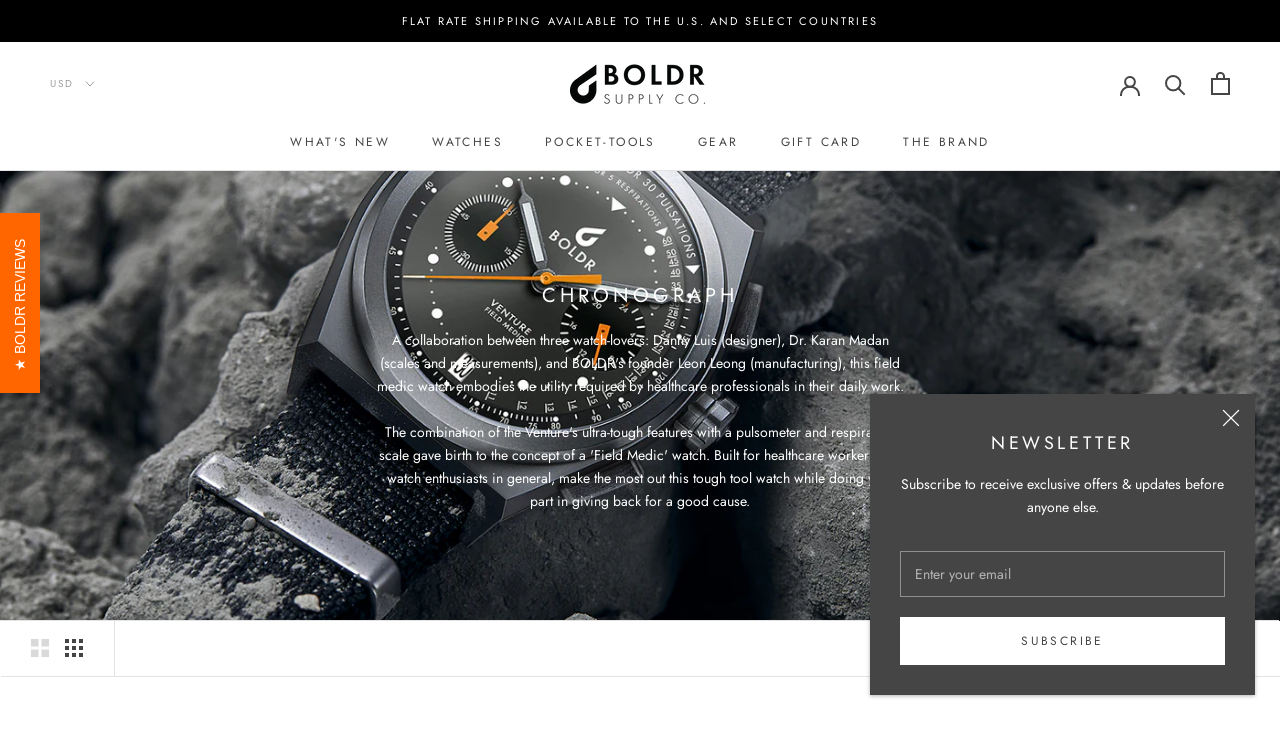

--- FILE ---
content_type: text/javascript
request_url: https://www.boldrsupply.co/cdn/shop/t/22/assets/custom.js?v=8814717088703906631610471130
body_size: -767
content:
//# sourceMappingURL=/cdn/shop/t/22/assets/custom.js.map?v=8814717088703906631610471130
